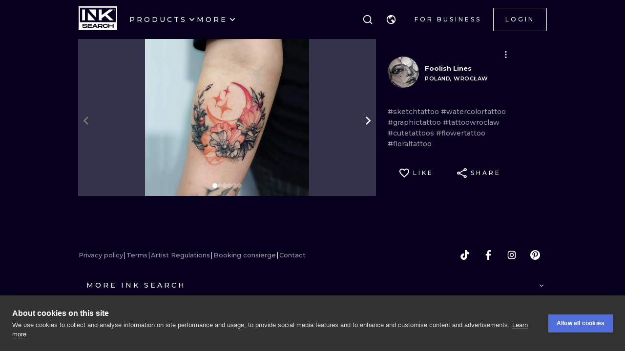

--- FILE ---
content_type: application/javascript
request_url: https://cdn.inksearch.co/production/6f65bab0/_next/static/chunks/1674-0d8012488cd3c222.js
body_size: 11324
content:
(self.webpackChunk_N_E=self.webpackChunk_N_E||[]).push([[1674,6969,404],{39693:function(e){e.exports=function(e){for(var i=-1,t=null==e?0:e.length,o=0,n=[];++i<t;){var a=e[i];a&&(n[o++]=a)}return n}},60404:function(e,i,t){"use strict";t.r(i),t.d(i,{LIKED_HEART_PATH:function(){return n}});var o=t(85893);t(67294);const n="M6.5 12l-.942-.863C2.21 8.083 0 6.069 0 3.597 0 1.583 1.573 0 3.575 0 4.706 0 5.791.53 6.5 1.367A3.883 3.883 0 019.425 0C11.427 0 13 1.583 13 3.597c0 2.472-2.21 4.486-5.558 7.546L6.5 12z";i.default=e=>{let{color:i,size:t,...a}=e;return(0,o.jsx)("svg",{width:t,height:t,viewBox:"0 0 13 12",fill:"none",xmlns:"http://www.w3.org/2000/svg",...a,children:(0,o.jsx)("path",{d:n,fill:i})})}},66969:function(e,i,t){"use strict";t.r(i),t.d(i,{HEART_PATH:function(){return n}});var o=t(85893);t(67294);const n="M9.425 0C8.294 0 7.208.53 6.5 1.367A3.883 3.883 0 003.575 0C1.573 0 0 1.583 0 3.597c0 2.472 2.21 4.486 5.558 7.546L6.5 12l.942-.863C10.79 8.083 13 6.069 13 3.597 13 1.583 11.427 0 9.425 0zm-2.86 10.169l-.065.065-.065-.065C3.341 7.35 1.3 5.487 1.3 3.597c0-1.308.975-2.29 2.275-2.29 1.001 0 1.625.655 2.275 1.309l.65.654.65-.654c.65-.654 1.274-1.308 2.275-1.308 1.3 0 2.275.98 2.275 2.289 0 1.89-2.041 3.753-5.135 6.572z";i.default=e=>{let{color:i,size:t,...a}=e;return(0,o.jsx)("svg",{width:t,height:t,viewBox:"0 0 13 12",fill:"none",xmlns:"http://www.w3.org/2000/svg",...a,children:(0,o.jsx)("path",{d:n,fill:i})})}},17027:function(e,i,t){"use strict";var o=t(85893);t(67294);i.Z=e=>{let{size:i,color:t,...n}=e;return(0,o.jsx)("svg",{width:i,height:i,viewBox:"0 0 19 18",fill:"none",xmlns:"http://www.w3.org/2000/svg",children:(0,o.jsx)("path",{d:"M12.9196 18V11.034H15.224L15.5688 8.326H12.9196V6.598C12.9196 5.814 13.1349 5.279 14.2452 5.279H15.6616V2.857C14.9759 2.78334 14.2867 2.74762 13.5972 2.75C11.5555 2.75 10.1578 4.012 10.1578 6.33V8.326H7.84845V11.034H10.1578V18H1.65719C1.39522 18 1.14398 17.8946 0.958741 17.7071C0.773501 17.5196 0.669434 17.2652 0.669434 17V1C0.669434 0.734784 0.773501 0.48043 0.958741 0.292893C1.14398 0.105357 1.39522 0 1.65719 0H17.4613C17.7233 0 17.9745 0.105357 18.1598 0.292893C18.345 0.48043 18.4491 0.734784 18.4491 1V17C18.4491 17.2652 18.345 17.5196 18.1598 17.7071C17.9745 17.8946 17.7233 18 17.4613 18H12.9196Z",fill:t})})}},66760:function(e,i,t){"use strict";t.d(i,{Z:function(){return be}});var o=t(85893),n=t(67294),a=t(25675),r=t.n(a),s=t(60271),l=t(56817),d=t(58),c=(0,l.k)((e=>({"ink-modal-desktop__prev-button":{position:"absolute",top:0,left:0},"ink-modal-desktop__next-button":{position:"absolute",top:0,left:0},"ink-modal-desktop":{position:"relative",display:"grid",width:"100%",gridTemplateRows:"calc(100vh - (64px + 24px)) 1fr",["@media (min-width: ".concat((0,d.oI)(e.breakpoints.sm),"px)")]:{height:"100%",gridTemplateRows:"1fr",width:"min(95vw, 90vw)",gridTemplateColumns:"1fr 300px"},["@media (min-width: ".concat((0,d.oI)(e.breakpoints.md),"px)")]:{width:"min(95vw, 85vw)",gridTemplateColumns:"1fr 350px"},["@media (min-width: ".concat((0,d.oI)(e.breakpoints.lg),"px)")]:{width:"min(95vw, 80vw)",gridTemplateColumns:"1fr 350px"},["@media (min-width: ".concat((0,d.oI)(e.breakpoints.xl),"px)")]:{gridTemplateColumns:"1fr 450px"}},"ink-modal-desktop--full-page":{gridTemplateRows:"calc(100vh - (64px + 24px + 80px + 80px)) 1fr",["@media (min-width: ".concat((0,d.oI)(e.breakpoints.sm),"px)")]:{width:"100%",gridTemplateRows:"1fr"}},"ink-modal-desktop__dropdown-wrapper":{zIndex:10,position:"absolute",right:"calc(48px + 12px)",top:"8px"},"ink-modal-desktop__image":{width:"100vw",display:"flex",alignItems:"center",backgroundColor:e.colors["dark-gray"][0],overflow:"hidden",justifyContent:"center",["@media (min-width: ".concat((0,d.oI)(e.breakpoints.sm),"px)")]:{width:"100%"}},"ink-modal-desktop__description":{padding:0,display:"flex",flexDirection:"column",justifyContent:"space-between",gap:"24px",height:"100%",["@media (min-width: ".concat((0,d.oI)(e.breakpoints.sm),"px)")]:{maxHeight:"calc(90vh - 8px)",padding:"24px 0"}},"ink-modal-desktop__description-item--with-padding":{padding:"0 24px",display:"grid",gridTemplateRows:"auto 1fr auto",height:"100%",gap:"24px"},"ink-modal-desktop__description-header":{display:"grid",gridTemplateRows:"auto",gap:"24px"},"ink-modal-desktop__description-footer":{display:"flex",flexDirection:"column",gap:"24px"},"ink-modal-desktop__description-header--skeleton":{display:"flex",gap:"24px",alignItems:"center"},"ink-modal-desktop__description-avatar--skeleton":{width:"64px",height:"64px",borderRadius:"999px",backgroundColor:e.colors["dark-gray"][0]},"ink-modal-desktop__description-avatar-wrapper--skeleton":{display:"flex",flexDirection:"column",gap:"8px"},"ink-modal-desktop__description-username--skeleton":{width:"100px",height:"20px",borderRadius:"999px",backgroundColor:e.colors["dark-gray"][0]},"ink-modal-desktop__description-text--skeleton":{height:"40px",borderRadius:"999px",backgroundColor:e.colors["dark-gray"][0]},"ink-modal-desktop__description-text-second--skeleton":{}})));var u=e=>{let{onClose:i}=e;const{classes:t,cx:n}=c();return(0,o.jsxs)("div",{className:t["ink-modal-desktop"],children:[(0,o.jsx)("div",{className:t["ink-modal-desktop__image-wrapper"],children:(0,o.jsx)("div",{className:t["ink-modal-desktop__image"]})}),(0,o.jsxs)("div",{className:t["ink-modal-desktop__description"],children:[(0,o.jsxs)("div",{className:n(t["ink-modal-desktop__description-header"],t["ink-modal-desktop__description-item--with-padding"]),children:[(0,o.jsxs)("div",{className:t["ink-modal-desktop__description-header--skeleton"],children:[(0,o.jsx)("div",{className:t["ink-modal-desktop__description-avatar--skeleton"]}),(0,o.jsxs)("div",{className:t["ink-modal-desktop__description-avatar-wrapper--skeleton"],children:[(0,o.jsx)("div",{className:t["ink-modal-desktop__description-username--skeleton"],style:{width:"120px"}}),(0,o.jsx)("div",{className:t["ink-modal-desktop__description-username--skeleton"]})]})]}),(0,o.jsx)("div",{className:t["ink-modal-desktop__description-text--skeleton"]}),(0,o.jsx)("div",{className:t["ink-modal-desktop__description-text-second--skeleton"]})]}),(0,o.jsx)("div",{className:t["ink-modal-desktop__description-footer"]})]})]})},p=t(74691),h=t.n(p),m=t(87582),v=t(84292),k=t(23279),x=t.n(k),g=t(57401),_=t(48580),f=t(55001),w=t(35868),j=(0,l.k)((e=>({"ink-carousel__slider":{width:"100%",height:"100%",position:"relative",flex:"1 1 auto"},"ink-carousel__arrow":{position:"absolute",top:"50%",cursor:"pointer",transition:"transform 0.2s ease-out",transform:"translateY(-25%)","&:hover":{transform:"scale(1.1) translateY(-25%)"}},"ink-carousel__arrow--disabled":{pointerEvents:"none"},"ink-carousel__arrow--left":{left:0},"ink-carousel__arrow--right":{right:0},"ink-carousel__slide":{position:"absolute",width:"100%",height:"100%",top:0,left:0,display:"flex",alignItems:"center",justifyContent:"center"},"ink-carousel__dots":{width:"100%",height:"min-content",bottom:"16px",position:"absolute",display:"flex",gap:"16px",alignItems:"center",justifyContent:"center"},"ink-carousel__dot":{backgroundColor:"white",height:"10px",width:"10px",borderRadius:"50%",position:"relative",overflow:"hidden",cursor:"pointer",transition:"200ms",opacity:.3,"&:hover":{opacity:.4}},"ink-carousel__dot--active":{opacity:1}})));var b=(0,n.forwardRef)(((e,i)=>{let{children:t}=e;const a=(0,n.useRef)(0),r=(0,n.useRef)(0),[s,l]=(0,n.useState)(0),d=(0,n.useRef)(),{classes:c,cx:u}=j(),p=n.Children.toArray(t),[k,b]=(0,v.bY)(p.length,(e=>({x:e*r.current}))),y=x()((e=>{a.current=e,b((e=>({x:(e-a.current)*r.current,onRest:()=>{l(a.current)}})))}),150),C=()=>{p.length>1&&a.current<p.length-1&&y(a.current+1)},I=()=>{a.current>0&&y(a.current-1)};(0,f.Z)((()=>{r.current=d.current.clientWidth,b((e=>({x:(e-a.current)*d.current.clientWidth,immediate:!0})))}),[]);const N=(0,m.c0)((e=>{let{down:i,movement:[t],distance:o,direction:[n],cancel:s}=e;p.length<=1&&s(),i&&(o>r.current/4||o>120)&&(a.current=h()(a.current+(n>0?-1:1),0,p.length-1),l(a.current),s()),b((e=>({x:(e-a.current)*r.current+(i?t:0)})))}),{axis:"x",filterTaps:!0});return(0,n.useImperativeHandle)(i,(()=>({nextSlide:C,prevSlide:I,goToSlide:y}))),(0,_.Z)("resize",(()=>{r.current=d.current.clientWidth,b((e=>({x:(e-a.current)*d.current.clientWidth})))})),(0,o.jsxs)("div",{className:c["ink-carousel__slider"],ref:d,children:[k.map(((e,i)=>{let{x:t}=e;return(0,o.jsx)(v.q.div,{...N(),className:c["ink-carousel__slide"],style:{x:t},children:p[i]})})),p.length>1&&(0,o.jsxs)(o.Fragment,{children:[(0,o.jsx)("div",{className:u(c["ink-carousel__arrow"],c["ink-carousel__arrow--left"],{[c["ink-carousel__arrow--disabled"]]:0===s}),onClick:I,children:(0,o.jsx)(g.Z,{name:"arrow-prev",size:32,color:0===s?w.Z.black.light:w.Z.white.light})}),(0,o.jsx)("div",{className:c["ink-carousel__dots"],children:k.map(((e,i)=>{let{x:t}=e;return(0,o.jsx)(v.q.div,{...N(),className:u(c["ink-carousel__dot"],{[c["ink-carousel__dot--active"]]:s===i}),onClick:()=>y(i)})}))}),(0,o.jsx)("div",{className:u(c["ink-carousel__arrow"],c["ink-carousel__arrow--right"],{[c["ink-carousel__arrow--disabled"]]:s===p.length-1}),onClick:C,children:(0,o.jsx)(g.Z,{name:"arrow-next",size:32,color:s===p.length-1?w.Z.black.light:w.Z.white.light})})]})]})})),y=t(5152),C=t.n(y),I=t(35656),N=t(88393),E=t(49625),A=t(6911),O=t(68041),S=t(86549),L=t(64228),T=t(8227),F=t(66210),R=t(50450),Z=t(73871),H=(0,l.k)((()=>({"todo-buy-section":{},"todo-buy-section__content":{display:"flex",flexDirection:"column",gap:"8px",backgroundColor:"#06001E",padding:"16px",borderRadius:"8px",alignItems:"center",border:"1px solid white"},"todo-buy-section__header":{width:"100%"},"todo-buy-section__tooltip":{}})));const z=C()((()=>Promise.all([t.e(3252),t.e(8569),t.e(8954),t.e(2042)]).then(t.bind(t,7127))),{loadableGenerated:{webpack:()=>[7127]},ssr:!1});var M=e=>{let{ink:i,onClose:t}=e;var a,r,s,l,d,c,u,p,h,m,v,k,x;const{user:_}=(0,T.C)(F.DI),[f,w]=(0,n.useState)(!1),{t:j}=(0,I.$G)("common"),{handleOpenAuthModal:b}=(0,L.l)(),y=(0,T.T)(),{classes:C}=H(),M=(null===(a=i)||void 0===a?void 0:a.user_uuid)===(null===(r=_)||void 0===r?void 0:r.uuid),D=(null===(s=_)||void 0===s?void 0:s.roles_check)===S.pR.manager.type&&(null===(d=_)||void 0===d||null===(l=d.manager_data)||void 0===l?void 0:l.emp_data)&&(null===(u=_)||void 0===u||null===(c=u.manager_data)||void 0===c?void 0:c.emp_data.some((e=>{var t;return e===(null===(t=i)||void 0===t?void 0:t.user_uuid)}))),U=1===(null===(p=i)||void 0===p?void 0:p.is_reserved),G=1===(null===(h=i)||void 0===h?void 0:h.taken),K=U&&(null===(m=_)||void 0===m?void 0:m.uuid)===(null===(v=i)||void 0===v?void 0:v.reserved_user)&&0===(null===(k=i)||void 0===k?void 0:k.taken),Y=K||!M&&!U&&!G;return(0,o.jsx)(o.Fragment,{children:(0,o.jsxs)("div",{className:C["todo-buy-section"],children:[(0,o.jsxs)("div",{className:C["todo-buy-section__content"],children:[(0,o.jsxs)("div",{className:C["todo-buy-section__header"],children:[i.price&&(0,o.jsxs)(o.Fragment,{children:[(0,o.jsx)(O.Z,{variant:"bodyS",children:"Flash price"}),(0,o.jsx)(O.Z,{variant:"bodyS_bold",children:"".concat(i.price," ").concat((null===(x=i)||void 0===x?void 0:x.currency)||"PLN")})]}),(0,o.jsx)(N.u,{label:j(K?"inkFrame.reserveModal.continue.tooltip":G?"inkFrame.reserveModal.taken.tooltip":U?"inkFrame.reserveModal.reserved.tooltip":"inkFrame.reserveModal.reserve.tooltip"),children:(0,o.jsx)("div",{className:C["todo-buy-section__tooltip"],children:(0,o.jsx)(g.Z,{name:"question-mark",size:16})})})]}),M||D?(0,o.jsx)(A.a,{variant:"solidWhite",size:"default",onClick:()=>{w(!0)},children:j("inkFrame.reserveModal.edit")}):(0,o.jsx)(A.a,{variant:"gradient",size:"default",disabled:!Y,onClick:()=>{var e,o;_?(t(),E.GS.reserve(null!==(o=null===(e=i)||void 0===e?void 0:e.uuid)&&void 0!==o?o:"").then((()=>{y((0,R.rK)({artist:i.user,todoId:i.uuid,ink:i}))})).catch((e=>{401===e.response.status&&b("login")}))):b("login")},children:K?j("inkFrame.reserveModal.continue.button"):G?j("inkFrame.reserveModal.taken.button"):U?j("inkFrame.reserveModal.reserved.button"):i.price?j("inkFrame.reserveModal.reserve.button"):j("inkFrame.reserveModal.askForPrice")})]}),(0,o.jsx)(z,{ink:i,edit:!0,onClose:()=>{w(!1)},onAddInk:()=>{const e=i.uuid;t&&t(),(0,Z.HN)(e),w(!1)},opened:f,onDelete:()=>{w(!1),t&&t(),window.location.href=window.location.href}})]})})},D=t(41664),U=t.n(D),G=t(23242),K=t(39693),Y=t.n(K);const P={"\xc1":"A","\u0102":"A","\u1eae":"A","\u1eb6":"A","\u1eb0":"A","\u1eb2":"A","\u1eb4":"A","\u01cd":"A","\xc2":"A","\u1ea4":"A","\u1eac":"A","\u1ea6":"A","\u1ea8":"A","\u1eaa":"A","\xc4":"A","\u01de":"A","\u0226":"A","\u01e0":"A","\u1ea0":"A","\u0200":"A","\xc0":"A","\u1ea2":"A","\u0202":"A","\u0100":"A","\u0104":"A","\xc5":"A","\u01fa":"A","\u1e00":"A","\u023a":"A","\xc3":"A","\ua732":"AA","\xc6":"AE","\u01fc":"AE","\u01e2":"AE","\ua734":"AO","\ua736":"AU","\ua738":"AV","\ua73a":"AV","\ua73c":"AY","\u1e02":"B","\u1e04":"B","\u0181":"B","\u1e06":"B","\u0243":"B","\u0182":"B","\u0106":"C","\u010c":"C","\xc7":"C","\u1e08":"C","\u0108":"C","\u010a":"C","\u0187":"C","\u023b":"C","\u010e":"D","\u1e10":"D","\u1e12":"D","\u1e0a":"D","\u1e0c":"D","\u018a":"D","\u1e0e":"D","\u01f2":"D","\u01c5":"D","\u0110":"D","\xd0":"D","\u018b":"D","\u01f1":"DZ","\u01c4":"DZ","\xc9":"E","\u0114":"E","\u011a":"E","\u0228":"E","\u1e1c":"E","\xca":"E","\u1ebe":"E","\u1ec6":"E","\u1ec0":"E","\u1ec2":"E","\u1ec4":"E","\u1e18":"E","\xcb":"E","\u0116":"E","\u1eb8":"E","\u0204":"E","\xc8":"E","\u1eba":"E","\u0206":"E","\u0112":"E","\u1e16":"E","\u1e14":"E","\u0118":"E","\u0246":"E","\u1ebc":"E","\u1e1a":"E","\ua76a":"ET","\u1e1e":"F","\u0191":"F","\u01f4":"G","\u011e":"G","\u01e6":"G","\u0122":"G","\u011c":"G","\u0120":"G","\u0193":"G","\u1e20":"G","\u01e4":"G","\u1e2a":"H","\u021e":"H","\u1e28":"H","\u0124":"H","\u2c67":"H","\u1e26":"H","\u1e22":"H","\u1e24":"H","\u0126":"H","\xcd":"I","\u012c":"I","\u01cf":"I","\xce":"I","\xcf":"I","\u1e2e":"I","\u0130":"I","\u1eca":"I","\u0208":"I","\xcc":"I","\u1ec8":"I","\u020a":"I","\u012a":"I","\u012e":"I","\u0197":"I","\u0128":"I","\u1e2c":"I","\ua779":"D","\ua77b":"F","\ua77d":"G","\ua782":"R","\ua784":"S","\ua786":"T","\ua76c":"IS","\u0134":"J","\u0248":"J","\u1e30":"K","\u01e8":"K","\u0136":"K","\u2c69":"K","\ua742":"K","\u1e32":"K","\u0198":"K","\u1e34":"K","\ua740":"K","\ua744":"K","\u0139":"L","\u023d":"L","\u013d":"L","\u013b":"L","\u1e3c":"L","\u1e36":"L","\u1e38":"L","\u2c60":"L","\ua748":"L","\u1e3a":"L","\u013f":"L","\u2c62":"L","\u01c8":"L","\u0141":"L","\u01c7":"LJ","\u1e3e":"M","\u1e40":"M","\u1e42":"M","\u2c6e":"M","\u0143":"N","\u0147":"N","\u0145":"N","\u1e4a":"N","\u1e44":"N","\u1e46":"N","\u01f8":"N","\u019d":"N","\u1e48":"N","\u0220":"N","\u01cb":"N","\xd1":"N","\u01ca":"NJ","\xd3":"O","\u014e":"O","\u01d1":"O","\xd4":"O","\u1ed0":"O","\u1ed8":"O","\u1ed2":"O","\u1ed4":"O","\u1ed6":"O","\xd6":"O","\u022a":"O","\u022e":"O","\u0230":"O","\u1ecc":"O","\u0150":"O","\u020c":"O","\xd2":"O","\u1ece":"O","\u01a0":"O","\u1eda":"O","\u1ee2":"O","\u1edc":"O","\u1ede":"O","\u1ee0":"O","\u020e":"O","\ua74a":"O","\ua74c":"O","\u014c":"O","\u1e52":"O","\u1e50":"O","\u019f":"O","\u01ea":"O","\u01ec":"O","\xd8":"O","\u01fe":"O","\xd5":"O","\u1e4c":"O","\u1e4e":"O","\u022c":"O","\u01a2":"OI","\ua74e":"OO","\u0190":"E","\u0186":"O","\u0222":"OU","\u1e54":"P","\u1e56":"P","\ua752":"P","\u01a4":"P","\ua754":"P","\u2c63":"P","\ua750":"P","\ua758":"Q","\ua756":"Q","\u0154":"R","\u0158":"R","\u0156":"R","\u1e58":"R","\u1e5a":"R","\u1e5c":"R","\u0210":"R","\u0212":"R","\u1e5e":"R","\u024c":"R","\u2c64":"R","\ua73e":"C","\u018e":"E","\u015a":"S","\u1e64":"S","\u0160":"S","\u1e66":"S","\u015e":"S","\u015c":"S","\u0218":"S","\u1e60":"S","\u1e62":"S","\u1e68":"S","\xdf":"ss","\u0164":"T","\u0162":"T","\u1e70":"T","\u021a":"T","\u023e":"T","\u1e6a":"T","\u1e6c":"T","\u01ac":"T","\u1e6e":"T","\u01ae":"T","\u0166":"T","\u2c6f":"A","\ua780":"L","\u019c":"M","\u0245":"V","\ua728":"TZ","\xda":"U","\u016c":"U","\u01d3":"U","\xdb":"U","\u1e76":"U","\xdc":"U","\u01d7":"U","\u01d9":"U","\u01db":"U","\u01d5":"U","\u1e72":"U","\u1ee4":"U","\u0170":"U","\u0214":"U","\xd9":"U","\u1ee6":"U","\u01af":"U","\u1ee8":"U","\u1ef0":"U","\u1eea":"U","\u1eec":"U","\u1eee":"U","\u0216":"U","\u016a":"U","\u1e7a":"U","\u0172":"U","\u016e":"U","\u0168":"U","\u1e78":"U","\u1e74":"U","\ua75e":"V","\u1e7e":"V","\u01b2":"V","\u1e7c":"V","\ua760":"VY","\u1e82":"W","\u0174":"W","\u1e84":"W","\u1e86":"W","\u1e88":"W","\u1e80":"W","\u2c72":"W","\u1e8c":"X","\u1e8a":"X","\xdd":"Y","\u0176":"Y","\u0178":"Y","\u1e8e":"Y","\u1ef4":"Y","\u1ef2":"Y","\u01b3":"Y","\u1ef6":"Y","\u1efe":"Y","\u0232":"Y","\u024e":"Y","\u1ef8":"Y","\u0179":"Z","\u017d":"Z","\u1e90":"Z","\u2c6b":"Z","\u017b":"Z","\u1e92":"Z","\u0224":"Z","\u1e94":"Z","\u01b5":"Z","\xde":"TH","\u0132":"IJ","\u0152":"OE","\u1d00":"A","\u1d01":"AE","\u0299":"B","\u1d03":"B","\u1d04":"C","\u1d05":"D","\u1d07":"E","\ua730":"F","\u0262":"G","\u029b":"G","\u029c":"H","\u026a":"I","\u0281":"R","\u1d0a":"J","\u1d0b":"K","\u029f":"L","\u1d0c":"L","\u1d0d":"M","\u0274":"N","\u1d0f":"O","\u0276":"OE","\u1d10":"O","\u1d15":"OU","\u1d18":"P","\u0280":"R","\u1d0e":"N","\u1d19":"R","\ua731":"S","\u1d1b":"T","\u2c7b":"E","\u1d1a":"R","\u1d1c":"U","\u1d20":"V","\u1d21":"W","\u028f":"Y","\u1d22":"Z","\xe1":"a","\u0103":"a","\u1eaf":"a","\u1eb7":"a","\u1eb1":"a","\u1eb3":"a","\u1eb5":"a","\u01ce":"a","\xe2":"a","\u1ea5":"a","\u1ead":"a","\u1ea7":"a","\u1ea9":"a","\u1eab":"a","\xe4":"a","\u01df":"a","\u0227":"a","\u01e1":"a","\u1ea1":"a","\u0201":"a","\xe0":"a","\u1ea3":"a","\u0203":"a","\u0101":"a","\u0105":"a","\u1d8f":"a","\u1e9a":"a","\xe5":"a","\u01fb":"a","\u1e01":"a","\u2c65":"a","\xe3":"a","\ua733":"aa","\xe6":"ae","\u01fd":"ae","\u01e3":"ae","\ua735":"ao","\ua737":"au","\ua739":"av","\ua73b":"av","\ua73d":"ay","\u1e03":"b","\u1e05":"b","\u0253":"b","\u1e07":"b","\u1d6c":"b","\u1d80":"b","\u0180":"b","\u0183":"b","\u0275":"o","\u0107":"c","\u010d":"c","\xe7":"c","\u1e09":"c","\u0109":"c","\u0255":"c","\u010b":"c","\u0188":"c","\u023c":"c","\u010f":"d","\u1e11":"d","\u1e13":"d","\u0221":"d","\u1e0b":"d","\u1e0d":"d","\u0257":"d","\u1d91":"d","\u1e0f":"d","\u1d6d":"d","\u1d81":"d","\u0111":"d","\u0256":"d","\u018c":"d","\xf0":"d","\u0131":"i","\u0237":"j","\u025f":"j","\u0284":"j","\u01f3":"dz","\u01c6":"dz","\xe9":"e","\u0115":"e","\u011b":"e","\u0229":"e","\u1e1d":"e","\xea":"e","\u1ebf":"e","\u1ec7":"e","\u1ec1":"e","\u1ec3":"e","\u1ec5":"e","\u1e19":"e","\xeb":"e","\u0117":"e","\u1eb9":"e","\u0205":"e","\xe8":"e","\u1ebb":"e","\u0207":"e","\u0113":"e","\u1e17":"e","\u1e15":"e","\u2c78":"e","\u0119":"e","\u1d92":"e","\u0247":"e","\u1ebd":"e","\u1e1b":"e","\ua76b":"et","\u1e1f":"f","\u0192":"f","\u1d6e":"f","\u1d82":"f","\u01f5":"g","\u011f":"g","\u01e7":"g","\u0123":"g","\u011d":"g","\u0121":"g","\u0260":"g","\u1e21":"g","\u1d83":"g","\u01e5":"g","\u1e2b":"h","\u021f":"h","\u1e29":"h","\u0125":"h","\u2c68":"h","\u1e27":"h","\u1e23":"h","\u1e25":"h","\u0266":"h","\u1e96":"h","\u0127":"h","\u0195":"hv","\xed":"i","\u012d":"i","\u01d0":"i","\xee":"i","\xef":"i","\u1e2f":"i","\u1ecb":"i","\u0209":"i","\xec":"i","\u1ec9":"i","\u020b":"i","\u012b":"i","\u012f":"i","\u1d96":"i","\u0268":"i","\u0129":"i","\u1e2d":"i","\ua77a":"d","\ua77c":"f","\u1d79":"g","\ua783":"r","\ua785":"s","\ua787":"t","\ua76d":"is","\u01f0":"j","\u0135":"j","\u029d":"j","\u0249":"j","\u1e31":"k","\u01e9":"k","\u0137":"k","\u2c6a":"k","\ua743":"k","\u1e33":"k","\u0199":"k","\u1e35":"k","\u1d84":"k","\ua741":"k","\ua745":"k","\u013a":"l","\u019a":"l","\u026c":"l","\u013e":"l","\u013c":"l","\u1e3d":"l","\u0234":"l","\u1e37":"l","\u1e39":"l","\u2c61":"l","\ua749":"l","\u1e3b":"l","\u0140":"l","\u026b":"l","\u1d85":"l","\u026d":"l","\u0142":"l","\u01c9":"lj","\u017f":"s","\u1e9c":"s","\u1e9b":"s","\u1e9d":"s","\u1e3f":"m","\u1e41":"m","\u1e43":"m","\u0271":"m","\u1d6f":"m","\u1d86":"m","\u0144":"n","\u0148":"n","\u0146":"n","\u1e4b":"n","\u0235":"n","\u1e45":"n","\u1e47":"n","\u01f9":"n","\u0272":"n","\u1e49":"n","\u019e":"n","\u1d70":"n","\u1d87":"n","\u0273":"n","\xf1":"n","\u01cc":"nj","\xf3":"o","\u014f":"o","\u01d2":"o","\xf4":"o","\u1ed1":"o","\u1ed9":"o","\u1ed3":"o","\u1ed5":"o","\u1ed7":"o","\xf6":"o","\u022b":"o","\u022f":"o","\u0231":"o","\u1ecd":"o","\u0151":"o","\u020d":"o","\xf2":"o","\u1ecf":"o","\u01a1":"o","\u1edb":"o","\u1ee3":"o","\u1edd":"o","\u1edf":"o","\u1ee1":"o","\u020f":"o","\ua74b":"o","\ua74d":"o","\u2c7a":"o","\u014d":"o","\u1e53":"o","\u1e51":"o","\u01eb":"o","\u01ed":"o","\xf8":"o","\u01ff":"o","\xf5":"o","\u1e4d":"o","\u1e4f":"o","\u022d":"o","\u01a3":"oi","\ua74f":"oo","\u025b":"e","\u1d93":"e","\u0254":"o","\u1d97":"o","\u0223":"ou","\u1e55":"p","\u1e57":"p","\ua753":"p","\u01a5":"p","\u1d71":"p","\u1d88":"p","\ua755":"p","\u1d7d":"p","\ua751":"p","\ua759":"q","\u02a0":"q","\u024b":"q","\ua757":"q","\u0155":"r","\u0159":"r","\u0157":"r","\u1e59":"r","\u1e5b":"r","\u1e5d":"r","\u0211":"r","\u027e":"r","\u1d73":"r","\u0213":"r","\u1e5f":"r","\u027c":"r","\u1d72":"r","\u1d89":"r","\u024d":"r","\u027d":"r","\u2184":"c","\ua73f":"c","\u0258":"e","\u027f":"r","\u015b":"s","\u1e65":"s","\u0161":"s","\u1e67":"s","\u015f":"s","\u015d":"s","\u0219":"s","\u1e61":"s","\u1e63":"s","\u1e69":"s","\u0282":"s","\u1d74":"s","\u1d8a":"s","\u023f":"s","\u0261":"g","\u1d11":"o","\u1d13":"o","\u1d1d":"u","\u0165":"t","\u0163":"t","\u1e71":"t","\u021b":"t","\u0236":"t","\u1e97":"t","\u2c66":"t","\u1e6b":"t","\u1e6d":"t","\u01ad":"t","\u1e6f":"t","\u1d75":"t","\u01ab":"t","\u0288":"t","\u0167":"t","\u1d7a":"th","\u0250":"a","\u1d02":"ae","\u01dd":"e","\u1d77":"g","\u0265":"h","\u02ae":"h","\u02af":"h","\u1d09":"i","\u029e":"k","\ua781":"l","\u026f":"m","\u0270":"m","\u1d14":"oe","\u0279":"r","\u027b":"r","\u027a":"r","\u2c79":"r","\u0287":"t","\u028c":"v","\u028d":"w","\u028e":"y","\ua729":"tz","\xfa":"u","\u016d":"u","\u01d4":"u","\xfb":"u","\u1e77":"u","\xfc":"u","\u01d8":"u","\u01da":"u","\u01dc":"u","\u01d6":"u","\u1e73":"u","\u1ee5":"u","\u0171":"u","\u0215":"u","\xf9":"u","\u1ee7":"u","\u01b0":"u","\u1ee9":"u","\u1ef1":"u","\u1eeb":"u","\u1eed":"u","\u1eef":"u","\u0217":"u","\u016b":"u","\u1e7b":"u","\u0173":"u","\u1d99":"u","\u016f":"u","\u0169":"u","\u1e79":"u","\u1e75":"u","\u1d6b":"ue","\ua778":"um","\u2c74":"v","\ua75f":"v","\u1e7f":"v","\u028b":"v","\u1d8c":"v","\u2c71":"v","\u1e7d":"v","\ua761":"vy","\u1e83":"w","\u0175":"w","\u1e85":"w","\u1e87":"w","\u1e89":"w","\u1e81":"w","\u2c73":"w","\u1e98":"w","\u1e8d":"x","\u1e8b":"x","\u1d8d":"x","\xfd":"y","\u0177":"y","\xff":"y","\u1e8f":"y","\u1ef5":"y","\u1ef3":"y","\u01b4":"y","\u1ef7":"y","\u1eff":"y","\u0233":"y","\u1e99":"y","\u024f":"y","\u1ef9":"y","\u017a":"z","\u017e":"z","\u1e91":"z","\u0291":"z","\u2c6c":"z","\u017c":"z","\u1e93":"z","\u0225":"z","\u1e95":"z","\u1d76":"z","\u1d8e":"z","\u0290":"z","\u01b6":"z","\u0240":"z","\xfe":"th","\ufb00":"ff","\ufb03":"ffi","\ufb04":"ffl","\ufb01":"fi","\ufb02":"fl","\u0133":"ij","\u0153":"oe","\ufb06":"st","\u2090":"a","\u2091":"e","\u1d62":"i","\u2c7c":"j","\u2092":"o","\u1d63":"r","\u1d64":"u","\u1d65":"v","\u2093":"x","\u0401":"YO","\u0419":"I","\u0426":"TS","\u0423":"U","\u041a":"K","\u0415":"E","\u041d":"N","\u0413":"G","\u0428":"SH","\u0429":"SCH","\u0417":"Z","\u0425":"H","\u042a":"'","\u0451":"yo","\u0439":"i","\u0446":"ts","\u0443":"u","\u043a":"k","\u0435":"e","\u043d":"n","\u0433":"g","\u0448":"sh","\u0449":"sch","\u0437":"z","\u0445":"h","\u044a":"'","\u0424":"F","\u042b":"I","\u0412":"V","\u0410":"a","\u041f":"P","\u0420":"R","\u041e":"O","\u041b":"L","\u0414":"D","\u0416":"ZH","\u042d":"E","\u0444":"f","\u044b":"i","\u0432":"v","\u0430":"a","\u043f":"p","\u0440":"r","\u043e":"o","\u043b":"l","\u0434":"d","\u0436":"zh","\u044d":"e","\u042f":"Ya","\u0427":"CH","\u0421":"S","\u041c":"M","\u0418":"I","\u0422":"T","\u042c":"'","\u0411":"B","\u042e":"YU","\u044f":"ya","\u0447":"ch","\u0441":"s","\u043c":"m","\u0438":"i","\u0442":"t","\u044c":"'","\u0431":"b","\u044e":"yu"};var V=e=>e.replace(/[^A-Za-z0-9]/g,(e=>P[e]||e));var W=(e,i)=>{if(!e)return null;const t=new RegExp("[^\0-\x7f]","g");return Y()(e.replace(/#/g," #").split(/ /)).map((e=>{const n=e.split(/-/).map((e=>{if("#"===e[0]){const o=e.slice(1);return o.match(t)&&o.match(t).length>0?i(o,V(o)):i(o)}return e}));return(0,o.jsx)(o.Fragment,{children:n.map(((e,i)=>i+1<n.length?(0,o.jsxs)(o.Fragment,{children:[e,"-"]}):"string"===typeof e?(0,o.jsx)(o.Fragment,{children:"".concat(e," ")}):(0,o.jsx)(o.Fragment,{children:e})))})}))},B=(0,l.k)((e=>({"ink-description__description":{paddingRight:"16px",width:"100%",display:"flex",flexDirection:"column",overflowY:"auto",overflowX:"hidden",scrollbarColor:"white",scrollbarWidth:"thin",maxHeight:"max-content","&::-webkit-scrollbar":{width:"4px",backgroundColor:e.colors["dark-gray"][0]},"&::-webkit-scrollbar-thumb":{borderRadius:0,backgroundColor:"#ff0080"},p:{wordBreak:"break-word"}}})));var q=e=>{let{ink:i}=e;var t;const{classes:n}=B(),a=(0,T.T)();return(0,o.jsx)("div",{className:n["ink-description__description"],children:(0,o.jsx)(O.Z,{variant:"bodyM",color:"gray-medium",children:W(null===(t=i)||void 0===t?void 0:t.description,((e,i)=>(0,o.jsx)(U(),{href:"/tattoos/".concat(i||e),onClick:()=>{return i=e,a((0,Z.oK)()),void a((0,G.vn)({theme:{alias:i,slug:i},localization:{alias:"",slug:null}}));var i},children:"#".concat(e," ")},e)))})})},J=t(60404),$=t(66969),X=t(79031),Q=t(80960);var ee=e=>{let{isLiked:i,id:t,likesCount:o,onError:a}=e;const[r,s]=(0,n.useState)(i),[l,d]=(0,n.useState)(null!==o&&void 0!==o?o:null),{user:c}=(0,T.C)(F.DI),u=(0,T.T)(),{handleOpenAuthModal:p}=(0,L.l)();return(0,n.useEffect)((()=>{s(i)}),[i]),(0,n.useEffect)((()=>{d(null!==o&&void 0!==o?o:null)}),[o]),{likesAmount:l,isLiked:r,handleLikeClick:async()=>{if(!c)return a&&a(),Q.X.event(X.cI,{action:"Not logged in - forced register modal"}),void p("register");const e=e=>{let{isLike:i,amount:o}=e;const n=document.querySelectorAll('[data-id="ink-'.concat(t,'-likes"]')),a=document.querySelectorAll('[data-id="ink-'.concat(t,'-heart-icon"]'));d(o),s(i);for(const t of n)t.innerHTML="".concat(o);for(const t of a)t.innerHTML='\n          <path\n            d="'.concat(i?J.LIKED_HEART_PATH:$.HEART_PATH,'" fill="currentColor"\n          />\n        ')};try{e({isLike:!r,amount:r?l-1:l+1}),await E.GS[r?"dislike":"like"](t)}catch(n){var i,o;e({isLike:r,amount:l}),Q.X.event(X.cI,{action:r?"Disliked":"Liked"}),401===(null===(o=n)||void 0===o||null===(i=o.response)||void 0===i?void 0:i.status)&&u((0,F.sO)({type:"login"})),a&&a(n)}}}},ie=t(71295),te=t(17027),oe=t(111),ne=t(50907);var ae=(e,i,t)=>{navigator.clipboard?navigator.clipboard.writeText(e).then((()=>{i(e)})).catch((()=>{t()})):((e,i,t)=>{const o=document.createElement("textarea");o.value=e,o.style.top="0",o.style.left="0",o.style.position="fixed",document.body.appendChild(o),o.focus(),o.select();try{document.execCommand("copy")?i(e):t()}catch(n){t()}finally{document.body.removeChild(o)}})(e,i,t)};const re=(0,l.k)((()=>({"share-content__description":{display:"flex",justifyContent:"space-between",alignItems:"center",gap:"4px"},"share-content__buttons":{display:"flex",gap:"4px"}}))),se=e=>{var i,t;const{url:a}=e,[r,s]=(0,n.useState)(null),{classes:l}=re(),{t:d}=(0,I.$G)("common"),c={title:d("share.title"),tooltip:d("share.copy.tooltip"),successMessage:d("share.copy.success"),errorMessage:d("share.copy.fail"),shareIcons:d("share.icons.title"),subject:d("share.icons.subject")};return(0,o.jsxs)(o.Fragment,{children:[(0,o.jsx)(ne.I,{value:a,id:a,icon:(0,o.jsx)(N.u,{label:c.tooltip,children:(0,o.jsx)(oe.h,{ariaLabel:c.tooltip,variant:"transparent",onClick:async()=>{ae(a,(()=>{s({message:c.successMessage,type:"success"})}),(()=>{s({message:c.errorMessage,type:"error"})}))},children:(0,o.jsx)(g.Z,{name:"copy"})})}),error:{content:null===(i=r)||void 0===i?void 0:i.message,status:null===(t=r)||void 0===t?void 0:t.type}}),(0,o.jsxs)("div",{className:l["share-content__description"],children:[(0,o.jsx)(O.Z,{variant:"bodyL_uppercase",children:c.shareIcons}),(0,o.jsxs)("div",{className:l["share-content__buttons"],children:[(0,o.jsx)(oe.h,{ariaLabel:d("share.icons.socials.facebook"),variant:"transparent",onClick:()=>{window.open("https://www.facebook.com/sharer/sharer.php?u=".concat(encodeURIComponent(a),"&amp;src=sdkpreparse"),"share","height=200,width=200")},children:(0,o.jsx)(te.Z,{size:32,color:"white"})}),(0,o.jsx)(oe.h,{ariaLabel:d("share.icons.socials.e-mail"),onClick:()=>{},children:(0,o.jsx)("a",{href:"mailto:?subject=".concat(c.subject,"&body=").concat(a),children:(0,o.jsx)(g.Z,{size:32,name:"mail"})})})]})]})]})},le=(0,l.k)((e=>({"share-modal":{padding:24,width:"500px",[e.fn.smallerThan("md")]:{width:"auto"}}})));var de=e=>{let{link:i}=e;const[t,a]=(0,n.useState)(!1),{classes:r}=le();return{ShareModal:(0,n.useCallback)((()=>(0,o.jsx)(ie.V,{opened:t,onClose:()=>a(!1),children:(0,o.jsx)("div",{className:r["share-modal"],children:(0,o.jsx)(se,{url:i})})})),[t]),handleShare:async()=>{var e;const t={title:"InkSearch.co",text:window.document.title,url:i};if(null===(e=navigator)||void 0===e?void 0:e.share)try{await navigator.share(t)}catch(o){o.toString().includes("AbortError")&&console.log("Share aborted")}else a(!0)}}},ce=(0,l.k)((()=>({"ink-buttons":{display:"flex",gap:"4px"}})));var ue=e=>{let{ink:i}=e;var t,n,a,r,s,l;const d=(0,T.T)(),{t:c}=(0,I.$G)("common"),{classes:u}=ce();var p;const{handleShare:h,ShareModal:m}=de({link:"".concat(S.Oj.tattoo,"/").concat(null!==(p=null===(t=i)||void 0===t?void 0:t.uuid)&&void 0!==p?p:"")});var v,k,x;const{isLiked:_,handleLikeClick:f}=ee({id:null!==(v=null===(n=i)||void 0===n?void 0:n.uuid)&&void 0!==v?v:"",isLiked:null!==(k=null===(r=i)||void 0===r||null===(a=r.info)||void 0===a?void 0:a.auth_user_like)&&void 0!==k&&k,likesCount:null!==(x=null===(l=i)||void 0===l||null===(s=l.info)||void 0===s?void 0:s.likes)&&void 0!==x?x:0,onError:()=>{d((0,Z.oK)())}}),w=[{label:c(_?"inkModal.dislike":"inkModal.like"),onClick:()=>{f()},icon:_?"heart_liked":"heart"},{label:c("inkModal.share"),onClick:h,icon:"share"}];return(0,o.jsxs)("div",{className:u["ink-buttons"],children:[w.map((e=>{let{onClick:i,label:t,icon:n}=e;return(0,o.jsx)(o.Fragment,{children:(0,o.jsx)(A.a,{variant:"no-outline",size:"default",onClick:i,icon:(0,o.jsx)(g.Z,{name:n}),children:t},"button-".concat(t,"-").concat(n))})})),(0,o.jsx)(m,{})]})},pe=t(11163),he=t(90309),me=t(12229),ve=t(61619),ke=(0,l.k)((e=>({"related-inks":{display:"flex",flexDirection:"column",gap:"8px"},"related-inks__paragraph":{padding:"0 24px"},"related-inks__activity-item":{display:"grid",width:"128px",aspectRatio:"1/1","&:first-of-type":{marginLeft:"24px"},"&:last-of-type":{marginRight:"24px"}},"related-inks__activity-item-placeholder":{display:"grid",width:"128px",backgroundColor:e.colors["gray-very-light"][0],opacity:.3,aspectRatio:"1/1","&:first-of-type":{marginLeft:"24px"},"&:last-of-type":{marginRight:"24px"}},"related-inks__see-more":{display:"flex",flexDirection:"column",gap:"8px",justifyContent:"center",alignItems:"center"}})));var xe=e=>{let{artist:i,excludedId:t,onClose:a}=e;var r,s;const l=(0,T.T)(),d=(0,pe.useRouter)(),[c,u]=(0,n.useState)(!1),[p,h]=(0,n.useState)(!1),[m,v]=(0,n.useState)([]),k=(0,n.useRef)(),{t:x}=(0,I.$G)("common"),{classes:_}=ke(),f={otherTodos:x("inkFrame.reserveModal.otherTodos"),showAll:x("inkFrame.reserveModal.showAll")};(0,n.useEffect)((()=>{(async()=>{u(!0);try{var e;const{todos:o}=await(0,ve.Z)(null===(e=i)||void 0===e?void 0:e.profile_path,{type:"todos",page:0,perPage:10,excluded:[t]});v(o.data),u(!1)}catch(o){h(!0)}})()}),[i]);return p?null:c||0!==m.filter((e=>0!==e.photos.length)).length?(0,o.jsxs)("div",{ref:k,className:_["related-inks"],children:[(0,o.jsx)("div",{className:_["related-inks__paragraph"],children:(0,o.jsxs)(O.Z,{variant:"bodyL_uppercase",children:[f.otherTodos," ",null!==(w=null===(r=i)||void 0===r?void 0:r.name)&&void 0!==w?w:""]})}),(0,o.jsx)(he.Z,{children:c?(0,o.jsxs)(o.Fragment,{children:[(0,o.jsx)("div",{className:_["related-inks__activity-item"]}),(0,o.jsx)("div",{className:_["related-inks__activity-item"]}),(0,o.jsx)("div",{className:_["related-inks__activity-item"]})]}):(0,o.jsxs)(o.Fragment,{children:[m.map((e=>{var i,t,n,a,r;return(0,o.jsx)("div",{className:_["related-inks__activity-item"],children:(null===(n=e)||void 0===n||null===(t=n.photos[0])||void 0===t||null===(i=t.path)||void 0===i?void 0:i.thumb)&&(0,o.jsx)(me.Z,{src:e.photos[0].path.thumb,alt:"Inksearch tattoo ".concat(null===(r=e)||void 0===r||null===(a=r.user)||void 0===a?void 0:a.name),onClick:()=>(e=>{l((0,Z.HN)(e.uuid))})(e)})})})),m.length>=10&&(0,o.jsx)("div",{className:_["related-inks__activity-item"],children:(0,o.jsxs)("a",{className:_["related-inks__see-more"],href:null!==(j=null===(s=i)||void 0===s?void 0:s.profile_link)&&void 0!==j?j:"/",onClick:e=>{e.preventDefault(),a&&a(),d.push("".concat(i.profile_link,"/todos"))},children:[(0,o.jsx)(g.Z,{name:"gallery",size:32}),f.showAll]})})]})})]}):null;var w,j},ge=t(60365),_e=t(28161),fe=(0,l.k)((()=>({"ink-options__dropdown":{padding:"8px",display:"flex",flexDirection:"column",gap:"8px",backgroundColor:"transparent",width:"max-content"}})));const we=C()((()=>Promise.all([t.e(3252),t.e(8569),t.e(8954),t.e(2042)]).then(t.bind(t,7127))),{loadableGenerated:{webpack:()=>[7127]},ssr:!1});var je=e=>{let{ink:i,onClose:t}=e;var a,r,s,l,d,c,u,p;const[h,m]=(0,n.useState)(!1),{user:v}=(0,T.C)(F.DI),k=(null===(a=i)||void 0===a?void 0:a.user_uuid)===(null===(r=v)||void 0===r?void 0:r.uuid),x=(null===(s=v)||void 0===s?void 0:s.roles_check)===S.pR.manager.type&&(null===(d=v)||void 0===d||null===(l=d.manager_data)||void 0===l?void 0:l.emp_data)&&(null===(u=v)||void 0===u||null===(c=u.manager_data)||void 0===c?void 0:c.emp_data.some((e=>{var t;return e===(null===(t=i)||void 0===t?void 0:t.user_uuid)}))),{t:_}=(0,I.$G)("common"),{classes:f}=fe();var w;return(0,o.jsxs)(o.Fragment,{children:[(0,o.jsx)(_e.Z,{small:!0,offset:[8,0,0,0],button:e=>{let{onClick:i}=e;return(0,o.jsx)(oe.h,{ariaLabel:_("inkFrame.reserveModal.edit"),onClick:i,children:(0,o.jsx)(g.Z,{name:"more",size:16})})},children:(0,o.jsxs)("div",{className:f["ink-options__dropdown"],children:[(k||x)&&(0,o.jsxs)(A.a,{fullWidth:!0,variant:"outlineWhite",size:"default",onClick:()=>m(!0),children:[(0,o.jsx)(g.Z,{name:"settings"})," ",_("inkFrame.reserveModal.edit")]}),!k&&(0,o.jsx)(ge.F,{variant:"outlineWhite",size:"default",rel:"noopener noreferrer",href:"mailto:".concat(S.u5.customerSupport,"?subject=Ink%20report&body=Hello%2C%20I%20would%20like%20to%20report%20ink%20id%3A%20").concat(null!==(w=null===(p=i)||void 0===p?void 0:p.uuid)&&void 0!==w?w:"","%20"),icon:(0,o.jsx)(g.Z,{name:"report"}),children:_("inkFrame.reserveModal.report")})]})}),(0,o.jsx)(we,{ink:i,edit:!0,onClose:()=>{m(!1)},onAddInk:()=>{const e=i.uuid;t&&t(),(0,Z.HN)(e),m(!1)},opened:h,onDelete:()=>{m(!1),t&&t(),window.location.href=window.location.href}})]})};var be=e=>{let{isLoading:i=!1,isError:t=!1,ink:n,onClose:a,onImageLoad:l,isFullPage:d=!1}=e;var p,h,m,v,k;const{classes:x,cx:g}=c();return(0,o.jsx)(o.Fragment,{children:n?(0,o.jsxs)("div",{className:g(x["ink-modal-desktop"],{[x["ink-modal-desktop--full-page"]]:d}),children:[(0,o.jsx)("div",{className:x["ink-modal-desktop__dropdown-wrapper"],children:(0,o.jsx)(je,{ink:n,onClose:a})}),(0,o.jsx)("div",{className:x["ink-modal-desktop__image"],children:(0,o.jsx)(b,{children:n.photos.map(((e,i)=>{var t,a,s,d;return(null===(a=e)||void 0===a||null===(t=a.path)||void 0===t?void 0:t.max)&&(0,o.jsx)(r(),{src:n.photos[0].path.max,width:0,height:0,sizes:"100vw",style:{width:"100%",height:"auto",maxHeight:"100%",objectFit:"contain"},alt:"Inksearch tattoo ".concat(null===(d=n)||void 0===d||null===(s=d.user)||void 0===s?void 0:s.name),onLoad:0===i&&l?l:null})}))},n.uuid)}),(0,o.jsxs)("div",{className:x["ink-modal-desktop__description"],children:[(0,o.jsxs)("div",{className:g(x["ink-modal-desktop__description-header"],x["ink-modal-desktop__description-item--with-padding"]),children:[(0,o.jsx)(s.Z,{user:n.user,onClick:a}),(0,o.jsx)(q,{ink:n}),(0,o.jsx)(ue,{ink:n})]}),1===(null===(p=n)||void 0===p?void 0:p.type)&&!!(null===(m=n)||void 0===m||null===(h=m.user)||void 0===h?void 0:h.is_requestable)&&(0,o.jsxs)("div",{className:x["ink-modal-desktop__description-footer"],children:[(0,o.jsx)("div",{className:x["ink-modal-desktop__description-item--with-padding"],children:(0,o.jsx)(M,{ink:n,onClose:a})}),1===(null===(v=n)||void 0===v?void 0:v.type)&&(0,o.jsx)(xe,{artist:n.user,excludedId:null===(k=n)||void 0===k?void 0:k.uuid,onClose:a})]})]})]}):(0,o.jsx)(u,{onClose:a})})}},78551:function(e,i,t){"use strict";t.d(i,{E:function(){return n},n:function(){return a}});var o=t(91690);const n={ink:null,isLoading:!1,isError:!1,isFetching:!1},a=(e,i)=>{switch(i.type){case o.e.FetchStart:return{...e,isLoading:!0,isError:!1,isFetching:!0};case o.e.FetchError:return{...e,isError:!0};case o.e.FetchEnd:return{...e,isFetching:!1};case o.e.FetchSuccess:return{...e,ink:i.payload};case o.e.Loaded:return{...e,isLoading:!1};case o.e.CloseModal:return{...e,isLoading:!1,ink:null,isFetching:!1,isError:!1};default:return e}}},91690:function(e,i,t){"use strict";var o;t.d(i,{e:function(){return o}}),function(e){e.Loaded="INK_DATA_LOADED",e.CloseModal="CLOSE_INK_MODAL",e.FetchError="FETCHING_INK_ERROR",e.FetchStart="FETCHING_INK_START",e.FetchEnd="FETCHING_INK_FINISH",e.FetchSuccess="FETCHING_INK_SUCCESS"}(o||(o={}))},90309:function(e,i,t){"use strict";t.d(i,{Z:function(){return o.Z}});var o=t(46594)},12229:function(e,i,t){"use strict";t.d(i,{Z:function(){return d}});var o=t(85893),n=t(67294),a=t(35656),r=t(6911),s=t(35825),l=(0,t(56817).k)((()=>({"ink-frame__image":{boxSizing:"border-box",zIndex:10,position:"relative",aspectRatio:"1 / 1",cursor:"pointer"},"ink-frame__overlay":{height:"100%",width:"100%",display:"flex",justifyContent:"center",alignItems:"center",position:"absolute",zIndex:10,opacity:0,transition:"300ms",color:"white","&:after":{zIndex:-1,content:'""',position:"absolute",height:"100%",width:"100%",background:"black",border:"1px solid black",transition:"300ms",opacity:0},"&:focus, &:hover, &:active":{opacity:1,"&:after":{opacity:.4}}}})));var d=e=>{let{alt:i,src:t,placeholderSrc:d,skeletonColors:c={background:"#1D1B36",foreground:"#272741"},className:u,onClick:p,disableHover:h,icon:m,...v}=e;const{t:k}=(0,a.$G)("common"),[x,g]=(0,n.useState)(t),{classes:_}=l();return(0,o.jsxs)("div",{className:_["ink-frame__image"],onClick:p,children:[!h&&(0,o.jsx)("div",{className:_["ink-frame__overlay"],children:null!==m&&void 0!==m?m:(0,o.jsx)(r.a,{variant:"no-outline",size:"big",disabled:!0,children:k("inkFrame.overlay")})}),(0,o.jsx)(s.Y,{alt:i,src:x,...v,onError:()=>{g(d)}})]})}},71295:function(e,i,t){"use strict";t.d(i,{V:function(){return s}});var o=t(85893),n=(t(67294),t(23784)),a=t(87089),r=t(64228);const s=e=>{let{children:i,...t}=e;const{isMobileDisplay:s}=(0,r.l)(),l=s?a.d:n.u;return(0,o.jsx)(l,{...t,children:i})}},61619:function(e,i,t){"use strict";var o=t(27361),n=t.n(o),a=t(49625);i.Z=async function(e,i){let t=arguments.length>2&&void 0!==arguments[2]?arguments[2]:null;const o="all"!==i.type;try{const{data:r}=o?await a.BG.getInks.bySlug(e,{type:i.type,page:i.page||0,perPage:i.perPage||4,excluded:i.excluded?i.excluded.reduce(((e,i)=>"".concat(e,"&excluded[]=").concat(i)),""):""},t):await a.BG.getProfileContent(e,t),s=n()(r,"inks",{data:[],info:null}),l=n()(r,"best_inks",{data:[]}),d=n()(r,"todos",{data:[],info:null});return{bestInks:l,inks:s,todos:d,info:{current_page:n()(r,"current_page",1),last_page:n()(r,"last_page",1)}}}catch(r){return{bestInks:{data:[]},inks:{data:[],info:null},todos:{data:[],info:null},info:{general:{current_page:1,last_page:1}}}}}}}]);